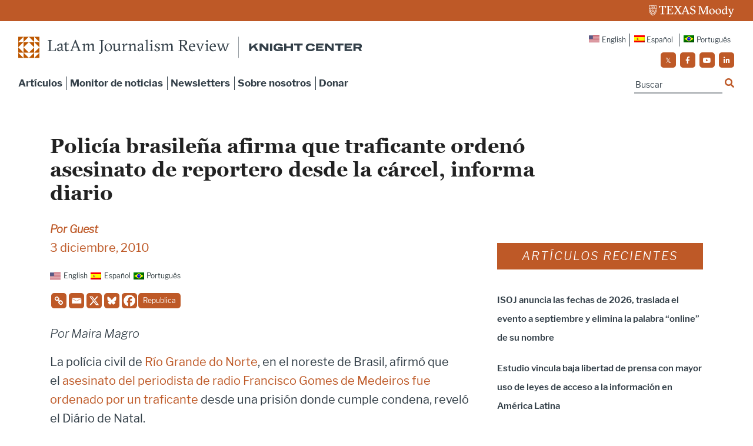

--- FILE ---
content_type: text/javascript
request_url: https://latamjournalismreview.org/wp-content/plugins/popup-maker-popup-analytics/assets/js/scripts.min.js?defer&ver=1.1.11
body_size: 766
content:
!function(p,n,a){"use strict";function t(){p(n).trigger("pumConversion")}p.fn.popmake.conversion_trigger=null,p.fn.bindFirst===a&&(p.fn.bindFirst=function(n,e){var a,t,o=p(this);o.unbind(n,e),o.bind(n,e),(t=(a=p._data(o[0]).events)[n]).unshift(t.pop()),a[n]=t}),p.fn.outerHtml===a&&(p.fn.outerHtml=function(){var n=p(this).clone();return p("<div/>").append(n).html()}),p(n).on("pumConversion",function(){var n=PUM.getPopup(p.fn.popmake.last_open_popup),e={action:"popmake_pa",popup_id:n.data("popmake").id,event_type:"conversion",open_event_id:n.data("open-event-id"),trigger:p.fn.popmake.conversion_trigger,_ajax_nonce:popmake_pa_nonce};p.ajax({type:"POST",dataType:"json",url:ajaxurl,async:!1,data:e})}),p(".pum").on("pumInit",function(){var n=PUM.getPopup(this),e=n.data("popmake").meta.convert_on;if(function(n){function e(){var n=p("form",a);n.length&&!p('[name="popmake_pa_conversion_check"]',n).length&&(n.hasClass("pum_sub_form")||n.find(".gform_body").length||n.hasClass("ninja-forms-form")||n.parents(".nf-form-wrap").length||n.hasClass("wpcf7-form"))&&(n.addClass("popmake_pa"),n.append('<input type="hidden" name="_popmake_pa_conversion_check" value="'+t.id+'"/>'),n.append('<input type="hidden" name="_popmake_pa_open_event_id" value=""/>'),n.bindFirst("submit",function(){p('[name="_popmake_pa_open_event_id"]',n).val(a.data("open-event-id")),p.fn.popmake.conversion_trigger=n.attr("id")||p.fn.popmake.utilities.getXPath(n)}))}var a=p(n),t=a.data("popmake");"undefined"!=typeof Marionette&&"undefined"!=typeof nfRadio&&new(Marionette.Object.extend({initialize:function(){this.listenTo(nfRadio.channel("form"),"render:view",this.initAction)},initAction:e})),e()}(this),e!==a&&""!==e)switch(e){case"form_submit":n.find("form").filter(":not(.popmake_pa)").on("submit.popmake_pa",function(){p.fn.popmake.conversion_trigger=p(this).attr("id")||"Form Submit",t(),p(this).off("submit.popmake_pa")});break;case"button_click":n.find("button, .button, .btn").on("click",function(){console.log(p(this)),p.fn.popmake.conversion_trigger=p(this).attr("id")||"Button Click",t()});break;case"link_click":n.find("a").on("click",function(){p.fn.popmake.conversion_trigger=p(this).attr("id")||"Link Click",t()})}}).on("pumBeforeOpen.analytics",function(){var e=PUM.getPopup(this),n={action:"popmake_pa",popup_id:e.data("popmake").id,event_type:"open",trigger:null,_ajax_nonce:popmake_pa_nonce},a=null;try{a=p(p.fn.popmake.last_open_trigger)}catch(n){a=p()}a.length?n.trigger=a.eq(0).outerHtml():null!==p.fn.popmake.last_open_trigger&&(n.trigger=p.fn.popmake.last_open_trigger.toString()),p.ajax({type:"POST",dataType:"json",url:ajaxurl,data:n,success:function(n){n.success&&0<n.event_id?e.data("open-event-id",n.event_id):e.data("open-event-id",null)}}),p(window).one("unload.popmake_pa",function(){n={action:"popmake_pa",popup_id:e.data("popmake").id,event_type:"close",open_event_id:e.data("open-event-id"),trigger:"Browser Closed",_ajax_nonce:popmake_pa_nonce},p.ajax({type:"POST",dataType:"json",url:ajaxurl,async:!1,data:n})})}).on("pumBeforeClose.analytics",function(){var n=PUM.getPopup(this),e={action:"popmake_pa",popup_id:n.data("popmake").id,event_type:"close",open_event_id:n.data("open-event-id"),trigger:p.fn.popmake.last_close_trigger,_ajax_nonce:popmake_pa_nonce};p(window).off("unload.popmake_pa"),p.ajax({type:"POST",dataType:"json",url:ajaxurl,data:e})})}(jQuery,document);

--- FILE ---
content_type: application/javascript
request_url: https://prism.app-us1.com/?a=223077443&u=https%3A%2F%2Flatamjournalismreview.org%2Fes%2Farticles%2Fpolicia-brasilena-afirma-que-traficante-ordeno-asesinato-de-reportero-desde-la-carcel-informa-diario%2F
body_size: 122
content:
window.visitorGlobalObject=window.visitorGlobalObject||window.prismGlobalObject;window.visitorGlobalObject.setVisitorId('ef54e4e4-bccb-461b-8d20-acee3cb9cdc0', '223077443');window.visitorGlobalObject.setWhitelistedServices('tracking', '223077443');